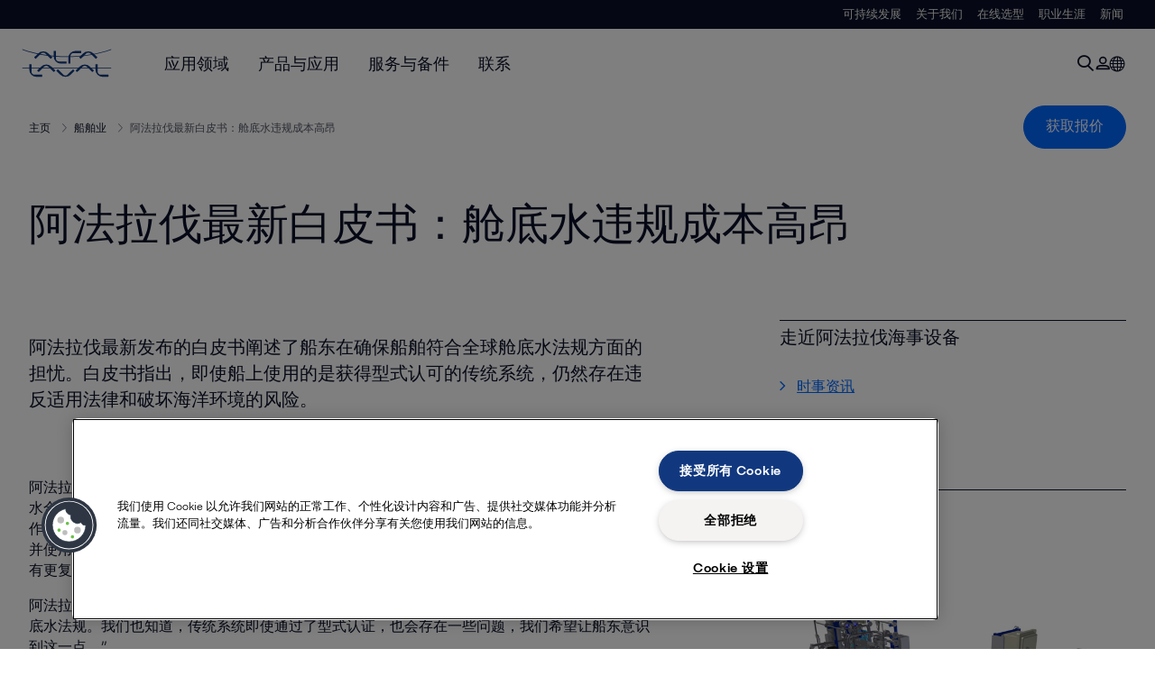

--- FILE ---
content_type: text/html; charset=utf-8
request_url: https://www.alfalaval.cn/industries/marine-and-transportation/marine/marine-news/near-newsletter/costly-bilge-water-non-compliance-is-subject-of-new-alfa-laval-white-paper/
body_size: 8153
content:
<!DOCTYPE html>
<html class="desktop not-touch" lang="zh" data-locale="zh">
<head>
    <meta charset="UTF-8">
<meta http-equiv="Cache-Control" content="no-cache, no-store, must-revalidate">
<meta http-equiv="Pragma" content="no-cache">
<meta http-equiv="Expires" content="0">
<meta name="viewport" content="width=device-width, initial-scale=1.0">

    <meta http-equiv="X-UA-Compatible" content="IE=edge">

        <title>舱底水违规成本高昂 | Alfa Laval</title>

        <meta name="description" content="阿法拉伐最新发布的白皮书阐述了船东在确保船舶符合全球舱底水法规方面的担忧。白皮书指出，即使船上使用的是获得型式认可的传统系统，仍然存在违反适用法律和破坏海洋环境的风险。">


            <link rel="canonical" href="https://www.alfalaval.cn/industries/marine-and-transportation/marine/marine-news/near-newsletter/costly-bilge-water-non-compliance-is-subject-of-new-alfa-laval-white-paper/">

<link rel="alternate" hreflang="da" href="https://www.alfalaval.dk/industrier/marine-og-transport/marine/marine-nyheder/near-newsletter/costly-bilge-water-non-compliance-is-subject-of-new-alfa-laval-white-paper/">
<link rel="alternate" hreflang="en-gb" href="https://www.alfalaval.co.uk/industries/marine-and-transportation/marine/marine-news/near-newsletter/costly-bilge-water-non-compliance-is-subject-of-new-alfa-laval-white-paper/">
<link rel="alternate" hreflang="en-in" href="https://www.alfalaval.in/industries/marine-and-transportation/marine/marine-news/near-newsletter/costly-bilge-water-non-compliance-is-subject-of-new-alfa-laval-white-paper/">
<link rel="alternate" hreflang="en-tt" href="https://www.alfalaval.ae/industries/marine-and-transportation/marine/marine-news/near-newsletter/costly-bilge-water-non-compliance-is-subject-of-new-alfa-laval-white-paper/">
<link rel="alternate" hreflang="en-za" href="https://www.alfalaval.co.za/industries/marine-and-transportation/marine/marine-news/near-newsletter/costly-bilge-water-non-compliance-is-subject-of-new-alfa-laval-white-paper/">
<link rel="alternate" hreflang="es-ar" href="https://www.alfalaval.lat/industrias/marina-y-transporte/marina/marine-news/near-newsletter/costly-bilge-water-non-compliance-is-subject-of-new-alfa-laval-white-paper/">
<link rel="alternate" hreflang="es-co" href="https://www.alfalaval.com.co/industrias/marina-y-transporte/marina/marine-news/near-newsletter/costly-bilge-water-non-compliance-is-subject-of-new-alfa-laval-white-paper/">
<link rel="alternate" hreflang="es-mx" href="https://www.alfalaval.mx/industrias/marina-y-transporte/marina/marine-news/near-newsletter/costly-bilge-water-non-compliance-is-subject-of-new-alfa-laval-white-paper/">
<link rel="alternate" hreflang="fi" href="https://www.alfalaval.fi/teollisuusalat/meriteollisuus-ja-kuljetusala/meriteollisuus/marine-news/near-newsletter/costly-bilge-water-non-compliance-is-subject-of-new-alfa-laval-white-paper/">
<link rel="alternate" hreflang="lt" href="https://www.alfalaval.lt/pramons-akos/jr-pramon-ir-transportas/juru-pramone/marine-news/near-newsletter/costly-bilge-water-non-compliance-is-subject-of-new-alfa-laval-white-paper/">
<link rel="alternate" hreflang="lv" href="https://www.alfalaval.lv/rupniecibas-industrijas/iekartas-kugiem-un-citam-transportam/iekartas-kugiem/marine-news/near-newsletter/costly-bilge-water-non-compliance-is-subject-of-new-alfa-laval-white-paper/">
<link rel="alternate" hreflang="no" href="https://www.alfalaval.no/industrier/maritim-og-transport/maritim/marine-news/near-newsletter/costly-bilge-water-non-compliance-is-subject-of-new-alfa-laval-white-paper/">
<link rel="alternate" hreflang="pt" href="https://www.alfalaval.com.br/industrias/marinha-e-transporte/sistema-de-tratamento-de-agua-de-lastro/marine-news/near-newsletter/costly-bilge-water-non-compliance-is-subject-of-new-alfa-laval-white-paper/">
<link rel="alternate" hreflang="sl" href="https://www.alfa-laval.si/industrije/marine-and-transport/pomorstvo/marine-news/near-newsletter/costly-bilge-water-non-compliance-is-subject-of-new-alfa-laval-white-paper/">
<link rel="alternate" hreflang="sv" href="https://www.alfalaval.se/industrier/sjofart-och-transporter/varv-och-sjofart/marine-news/near-newsletter/costly-bilge-water-non-compliance-is-subject-of-new-alfa-laval-white-paper/">
<link rel="alternate" hreflang="zh" href="https://www.alfalaval.cn/industries/marine-and-transportation/marine/marine-news/near-newsletter/costly-bilge-water-non-compliance-is-subject-of-new-alfa-laval-white-paper/">
<link rel="alternate" hreflang="x-default" href="">

    
    <meta prefix="og:http://ogp.me/ns#" property="og:title" content="阿法拉伐最新白皮书：舱底水违规成本高昂"><meta prefix="og:http://ogp.me/ns#" property="og:url" content="https://www.alfalaval.cn/industries/marine-and-transportation/marine/marine-news/near-newsletter/costly-bilge-water-non-compliance-is-subject-of-new-alfa-laval-white-paper/"><meta prefix="og:http://ogp.me/ns#" property="og:description" content="阿法拉伐最新发布的白皮书阐述了船东在确保船舶符合全球舱底水法规方面的担忧。白皮书指出，即使船上使用的是获得型式认可的传统系统，仍然存在违反适用法律和破坏海洋环境的风险。">

    <link rel="preconnect" href="https://cdn.cookielaw.org/">
<link rel="dns-prefetch" href="https://cdn.cookielaw.org/">

<link rel="preconnect" href="https://assets.adobedtm.com/">
<link rel="dns-prefetch" href="https://assets.adobedtm.com/">

<link rel="preconnect" href="https://www.gstatic.com/">
<link rel="dns-prefetch" href="https://www.gstatic.com/">

<link rel="preconnect" href="https://www.recaptcha.net/">
<link rel="dns-prefetch" href="https://www.recaptcha.net/">

<link href="/dist/main.9a2aa1cd7fcc67db7431.bundle.css" rel="stylesheet">    
<link rel="icon" type="image/png" sizes="16x16" href="/favicon-16x16.png">
<link rel="icon" type="image/png" sizes="32x32" href="/favicon-32x32.png">
<link rel="icon" type="image/png" sizes="48x48" href="/favicon-48x48.png">
<link rel="icon" type="image/png" sizes="64x64" href="/favicon-64x64.png">
<link rel="icon" type="image/png" sizes="128x128" href="/favicon-128x128.png">



    <script>
        window.lang = "zh";
        window.pageId = "271443";
        window.pageType = "StandardPage";
        window.countryId = "814";
        window.isCorporateSite = false;
         var ua = window.navigator.userAgent;
        var msie = ua.indexOf("MSIE ");
        if (msie > 0 || !!navigator.userAgent.match(/Trident.*rv\:11\./)) {
            var s = document.createElement('script')
            s.src = '/assets/js/pollyfill-ie.js'
            s.async = true
            document.head.appendChild(s)
        }
    </script>
<script defer src="/dist/965.9a2aa1cd7fcc67db7431.bundle.js"></script><script defer src="/dist/main.9a2aa1cd7fcc67db7431.bundle.js"></script>    
<!-- Baidu -->
<script>
var _hmt = _hmt || [];
(function() {
var hm = document.createElement("script");
hm.src = "https://hm.baidu.com/hm.js?e4c78b8be02c46afe837977f109bc683";
var s = document.getElementsByTagName("script")[0];
s.parentNode.insertBefore(hm, s);
})();
</script>

<!-- OneTrust Cookies Consent Notice start for www.alfalaval.cn -->
<script type="text/javascript" src="https://cdn.cookielaw.org/consent/5023d338-50ca-438a-811f-b4f192613fa1/OtAutoBlock.js" ></script>
<script src="https://cdn.cookielaw.org/scripttemplates/otSDKStub.js" data-document-language="true" type="text/javascript" charset="UTF-8" data-domain-script="5023d338-50ca-438a-811f-b4f192613fa1" ></script>
<script type="text/javascript">
function OptanonWrapper() { }
</script>
<!-- OneTrust Cookies Consent Notice end for www.alfalaval.cn -->

<meta name="google-site-verification" content="0cBYLrABtDX41DOlG6saAOPml52u8rgkSBAPWPz8RO0" />

<!-- Adobe Data Collection (Adobe Launch) container -->
<script src=https://assets.adobedtm.com/d5c621d98c60/df93fb6174be/launch-dda8d1b8615d.min.js async></script>




<!-- GTM data layer -->
<script>
  // Defined variables below to use those for marketo hidden field population, product model datalayer
  var business_unit = 'bgs msh'; var division = 'marinedivision'; var sub_application = ''; var page_category = 'industries,marine and transportation,marine,marine news,near newsletter,costly bilge water non-compliance is subject of new alfa laval white paper';
  var dataLayer = window.dataLayer = window.dataLayer || []; dataLayer.push({ event: "page_view", site: "china", page_type: 'industries', division: 'marinedivision', energy: 'false', fandw: 'false', marine: 'true', business_unit: 'bgs msh', sub_application: '', page_category: 'industries,marine and transportation,marine,marine news,near newsletter,costly bilge water non-compliance is subject of new alfa laval white paper', campaign_tag: '', last_publish_date: '2023/11/27 17:49:28' }, { originalLocation: document.location.protocol + "//" + document.location.hostname + document.location.pathname + document.location.search });
</script>





    

    <script type="text/javascript">
window.translations = {"searchAjaxServerErrorMessage":{"translation":"服务器错误，请稍后再试。"},"searchLoadMoreCategoryResults":{"translation":"显示更多{{category}}结果"},"searchHeadingItemsFound":{"translation":"项目找到。"},"searchHeadingResultsFor":{"translation":"为....寻找结果"},"optgroupBack":{"translation":"后退"},"PreviousMonth":{"translation":"上个月"},"NextMonth":{"translation":"下个月"},"January":{"translation":"一月"},"February":{"translation":"二月"},"March":{"translation":"三月"},"April":{"translation":"四月"},"May":{"translation":"五月"},"June":{"translation":"六月"},"July":{"translation":"七月"},"August":{"translation":"八月"},"September":{"translation":"九月"},"October":{"translation":"十月"},"November":{"translation":"十一月"},"December":{"translation":"十二月"},"Sunday":{"translation":"星期天"},"Monday":{"translation":"星期一"},"Tuesday":{"translation":"星期二"},"Wednesday":{"translation":"星期三"},"Thursday":{"translation":"星期四"},"Friday":{"translation":"星期五"},"Saturday":{"translation":"星期六"},"Sun":{"translation":"周日"},"Mon":{"translation":"周一"},"Tue":{"translation":"周二"},"Wed":{"translation":"周三"},"Thu":{"translation":"周四"},"Fri":{"translation":"周五"},"Sat":{"translation":"周六"}};

    </script>
    
    
<script type="text/javascript">var appInsights=window.appInsights||function(config){function t(config){i[config]=function(){var t=arguments;i.queue.push(function(){i[config].apply(i,t)})}}var i={config:config},u=document,e=window,o="script",s="AuthenticatedUserContext",h="start",c="stop",l="Track",a=l+"Event",v=l+"Page",r,f;setTimeout(function(){var t=u.createElement(o);t.src=config.url||"https://js.monitor.azure.com/scripts/a/ai.0.js";u.getElementsByTagName(o)[0].parentNode.appendChild(t)});try{i.cookie=u.cookie}catch(y){}for(i.queue=[],r=["Event","Exception","Metric","PageView","Trace","Dependency"];r.length;)t("track"+r.pop());return t("set"+s),t("clear"+s),t(h+a),t(c+a),t(h+v),t(c+v),t("flush"),config.disableExceptionTracking||(r="onerror",t("_"+r),f=e[r],e[r]=function(config,t,u,e,o){var s=f&&f(config,t,u,e,o);return s!==!0&&i["_"+r](config,t,u,e,o),s}),i}({instrumentationKey:"dcc7b387-c062-44c7-9f04-a1e3a5481ab6",sdkExtension:"a"});window.appInsights=appInsights;appInsights.queue&&appInsights.queue.length===0&&appInsights.trackPageView();</script></head>


<body class=" l-site">
    



    <div id="requestcontact" class="request-modal"></div>
    <div id="webshop" class="request-modal"></div>

    <div id="header" class="l-header with-breadcrumbs">
        

<div class="l-header-sticky-wrapper" id="l-header-sticky-wrapper">
    <div class="l-header-sticky offset-top">
        <div class="l-header-top-bar">
            <div class="l-header-container-specialmenu">
                <div class="l-flex-items"></div>
                <div class="l-flex-items center">
                    <div class="c-top-menu loading"></div>
                </div>
            </div>
        </div>


        <div class="l-header-main">
            <div class="l-header-container loading">
                <div class="l-header-main-left">
                </div>
                <div class="l-header-main-brand">
                    <a class="header-logo-primary">
                        <img src="/ui/css/img/logo-alfalaval.svg" alt="Alfa Laval" height="100px" width="100px"></img>
                    </a>
                </div>

                <div class="l-header-main-right">
                    <div class="l-header-main-menu"></div>
                </div>
            </div>
        </div>
            <div class="c-headerbar">
                <div class="c-headerbar-container loading">
                    <div>
                        <div class="c-breadcrumb">
                            <div class="c-breadcrumb-container"></div>
                            <div class="c-headerbar-social"></div>
                        </div>
                    </div>
                </div>
            </div>
        
    </div>

</div>

    </div>
    <div class="overlay"></div>

    <section class="page-content l-page">
        


<div class="l-standard-page">
    



    <section class="st1">
        <div class="l-content l-page-center">
            <div class="l-section-main">
                <div class="l-section l-section-100 ">
                    <div class="wysiwyg">
                        <h1 class="al-break-word standard-page-title">阿法拉伐最新白皮书：舱底水违规成本高昂</h1>
                    </div>
                </div>
            </div>
        </div>

    </section>

    <div class="l-content l-page-center">
        <div class="l-section l-section-100">
            <div class="l-content">
                <div class="l-section l-section-main">
                        <div class="l-section l-section-100 l-section-padding">
                            <div class="wysiwyg">
                                <p class="intro-text">阿法拉伐最新发布的白皮书阐述了船东在确保船舶符合全球舱底水法规方面的担忧。白皮书指出，即使船上使用的是获得型式认可的传统系统，仍然存在违反适用法律和破坏海洋环境的风险。</p>
                            </div>
                        </div>


                    <div class="l-content is-bound"><div class="l-section l-section-100 l-section-padding" id="ref271446">

<div class="c-block">
            <div class="wysiwyg">
            <p><img loading="lazy" src="/link/3c3282b1d30c441abab798ebb30b7ad6.aspx" alt="" width="640" height="360" /></p>
<p>阿法拉伐&mdash;&mdash;传热、离心分离和流体处理领域的全球领导者之一&mdash;&mdash;今天宣布推出新白皮书《舱底水合规问题》。白皮书呼吁船舶行业对当前的舱底水监管环境进行审查，并需要对无法反映实际操作条件的测试协议进行评估。例如，有一项协议只要求在稳定的陆地设施中进行 2.5 小时的测试，并使用含有淡水、油和一种化学品的混合液。而在实际操作条件下，舱底水是连续处理的，通常含有更复杂的乳化化学混合物。</p>
<p>阿法拉伐船用分离与传热业务部副总裁 Niclas Dahl 表示：&ldquo;我们知道，船东和运营商都希望遵守舱底水法规。我们也知道，传统系统即使通过了型式认证，也会存在一些问题，我们希望让船东意识到这一点。&rdquo;</p>
<p>许多船东&mdash;&mdash;包括那些购买了顶级传统舱底水处理系统却因污染违规而受到处罚的船东&mdash;&mdash;现在都选择了阿法拉伐 PureBilge。PureBilge 以成熟的离心分离技术为核心，在船上的实际操作条件下（包括在公海上的俯仰和翻滚）经过测试和验证，符合要求。</p>
<h3>避免高额罚款和海洋生态系统的高昂代价</h3>
<p>一些人出于疏忽大意或蓄意违反舱底水管理条例被定罪，这将导致他们被处以高额罚款或监禁。这对船员及其生计、船东声誉以及全球海洋生态系统都会造成严重后果。</p>
<p>&ldquo;我们非常重视舱底水法规，不合格的舱底水处理系统会给我们的海洋带来巨大的损失。&rdquo;阿法拉伐船用及柴油机设备应用经理Magnus Lagerfors说。</p>
<p>最近发表在《自然》（Nature）杂志上的一项研究揭示了过去50年来全球海洋溶解氧存量下降惊人，加上海运业非法排放含油废物，地球的未来不容乐观。地球上的氧气大部分来自浮游植物，它们是生活在海面附近的微小植物。</p>
<h3>安心</h3>
<p>目前，全球只有约 10% 的船队使用离心分离技术进行舱底水处理，开发用于舱底水处理的低成本聚结离心机具有巨大的商业潜力。然而，阿法拉伐并不认为这样做能以任何方式支持船舶业对环境可持续性的承诺。</p>
<p>Dahl 继续说道：&ldquo;使用符合国际海事组织（IMO）标准的阿法拉伐 PureBilge 的船舶从未因违反法规而被罚款。&rdquo;</p>
<p>在使用非法旁路系统处理传统舱底水系统问题而被处以巨额罚款和数年监禁的背景下，船东和运营商不能低估在船上运行值得信赖的舱底水处理系统的价值。</p>
<p>免费下载阿法拉伐白皮书<a href="/link/ccfe4a85a8a8483681323455132b3473.aspx">《舱底水合规问题》</a>。</p>
        </div>
    </div></div></div>
                </div>

                <div class="l-section l-section-side">
                    <div class="l-content">
                        <div class="l-section l-section-100">


                        </div>
                        <div class="l-section l-section-100">
                            <div class="l-content is-bound"><div class="l-section l-section-100 l-section-padding" id="ref173125">

<div class="c-block">
        <h4 class="c-panelblock-header blueline">走近阿法拉伐海事设备</h4>
            <div class="wysiwyg">
            <p><a class="list-link" href="/industries/marine-and-transportation/marine/marine-news/near-newsletter/" target="_top">时事资讯</a></p>
<p><a class="list-link" href="/industries/marine-and-transportation/marine/marine-news/near-newsletter/subscribe/" target="_blank" rel="noopener">订阅</a></p>
        </div>
    </div></div><div class="l-section l-section-100 l-section-padding" id="ref161940">

<div class="c-block">
        <h4 class="c-panelblock-header blueline">其他文章</h4>
        </div></div><div class="l-section l-section-100 l-section-padding" id="ref271457"><div class="lc-container">
<div data-industry="" class="c-lc-item">
    <a href="/industries/marine-and-transportation/marine/marine-news/near-newsletter/alfa-laval-methanol-booster-systems-excel-in-over-4500-hours-of-operation/" class="c-lc-item-link">
        <div class="c-lc-item-wrap">
            <div class="c-lc-item-gradient wrapperimgie">


                <img src="https://www.alfalaval.cn/globalassets/images/products/process-solutions/fuel-conditioning-solutions/alfa-laval-fcm-one-lff---methanol_640x360.jpg" loading="lazy" alt="Alfa Laval FCM One LFF Methanol 640x360" width="640" height="360"/>
                <div class="c-info-box">
                    <div class="c-info-box-arrow"></div>
                    <div class="c-info-box-text">
                        <p class="c-info-box-header">阿法拉伐 FCM One 供应单元</p>
                        <p class="c-info-box-content">阿法拉伐FCM供油系统在甲醇燃料油轮与ME-LGI发动机解决方案上已经取得了明显的成功。</p>
                    </div>
                </div>
            </div>
            <div class="c-lc-item-image-text">
                <h4 class="c-lc-item-image-text-heading">阿法拉伐甲醇增压系统成功运行超过4500小时，表现优异</h4>
            </div>
        </div>
    </a>
</div>
</div></div><div class="l-section l-section-100 l-section-padding" id="ref271244"><div class="lc-container">
<div data-industry="" class="c-lc-item">
    <a href="/industries/marine-and-transportation/marine/marine-news/near-newsletter/alfa-laval-performance-agreement-with-finnlines-ensures-puresox-reliability/" class="c-lc-item-link">
        <div class="c-lc-item-wrap">
            <div class="c-lc-item-gradient wrapperimgie">


                <img src="https://www.alfalaval.cn/globalassets/images/industries/marine-and-transportation/marine/near-newsletter/finnlines-640x360-large.jpg" loading="lazy" alt="Finnlines 640x360 large" width="640" height="360"/>
                <div class="c-info-box">
                    <div class="c-info-box-arrow"></div>
                    <div class="c-info-box-text">
                        <p class="c-info-box-header">性能协议</p>
                        <p class="c-info-box-content">芬兰客户已与阿法拉伐签署服务订单，以优化其现有 PureSOx 洗涤器</p>
                    </div>
                </div>
            </div>
            <div class="c-lc-item-image-text">
                <h4 class="c-lc-item-image-text-heading">阿法拉伐与Finnlines签订性能维护协议，确保PureSOx可靠性</h4>
            </div>
        </div>
    </a>
</div>
</div></div><div class="l-section l-section-100 l-section-padding" id="ref271039"><div class="lc-container">
<div data-industry="" class="c-lc-item">
    <a href="/industries/marine-and-transportation/marine/marine-news/near-newsletter/with-alfa-laval-experts-on-board-the-first-yamal-lng-tanker-has-completed-its-trials/" class="c-lc-item-link">
        <div class="c-lc-item-wrap">
            <div class="c-lc-item-gradient wrapperimgie">


                <img src="https://www.alfalaval.cn/globalassets/images/industries/marine-and-transportation/marine/near-newsletter/yamal-640x360-large.jpg" loading="lazy" alt="Yamal 640x360 large" width="640" height="360"/>
                <div class="c-info-box">
                    <div class="c-info-box-arrow"></div>
                    <div class="c-info-box-text">
                        <p class="c-info-box-header">阿法拉伐专家伴您左右</p>
                        <p class="c-info-box-content">除了支持客户运营外，阿法拉伐现场服务工程师还参与交付成功调试。</p>
                    </div>
                </div>
            </div>
            <div class="c-lc-item-image-text">
                <h4 class="c-lc-item-image-text-heading">在阿法拉伐专家支持下，第一艘Yamal LNG（亚马尔液化天然气项目）油轮完成试航</h4>
            </div>
        </div>
    </a>
</div>
</div></div><div class="l-section l-section-100 l-section-padding" id="ref271252"><div class="lc-container">
<div data-industry="" class="c-lc-item">
    <a href="/industries/marine-and-transportation/marine/marine-news/near-newsletter/alfa-laval-afem-for-smit-inert-gas-systems-produces-significant-fuel-savings/" class="c-lc-item-link">
        <div class="c-lc-item-wrap">
            <div class="c-lc-item-gradient wrapperimgie">


                <img src="https://www.alfalaval.cn/globalassets/images/industries/marine-and-transportation/marine/near-newsletter/alfa-laval-equipment-upgrade-afem-640x360-large.jpg" loading="lazy" alt="Alfa Laval Equipment upgrade AFEM 640x360 large" width="640" height="360"/>
                <div class="c-info-box">
                    <div class="c-info-box-arrow"></div>
                    <div class="c-info-box-text">
                        <p class="c-info-box-header">设备升级</p>
                        <p class="c-info-box-content">阿法拉代自动燃油效率模块 （AFEM） 是降低阿法拉伐Smit燃烧惰性气体系统油耗的新方案。</p>
                    </div>
                </div>
            </div>
            <div class="c-lc-item-image-text">
                <h4 class="c-lc-item-image-text-heading">阿法拉伐面向Smit惰性气体系统推出AFEM，助您大幅节省燃料</h4>
            </div>
        </div>
    </a>
</div>
</div></div><div class="l-section l-section-100 l-section-padding" id="ref254568"><div class="lc-container">
<div data-industry="" class="c-lc-item">
    <a href="/industries/marine-and-transportation/marine/marine-news/near-newsletter/equipment-upgrade/" class="c-lc-item-link">
        <div class="c-lc-item-wrap">
            <div class="c-lc-item-gradient wrapperimgie">


                <img src="https://www.alfalaval.cn/globalassets/images/industries/marine-and-transportation/marine/industries/service/flow-meter.jpg" loading="lazy" alt="Flow meter" width="640" height="360"/>
                <div class="c-info-box">
                    <div class="c-info-box-arrow"></div>
                    <div class="c-info-box-text">
                        <p class="c-info-box-header">希腊船主充分利用了锅炉升级包</p>
                        <p class="c-info-box-content">可靠的锅炉操作是当今船舶的必由之路</p>
                    </div>
                </div>
            </div>
            <div class="c-lc-item-image-text">
                <h4 class="c-lc-item-image-text-heading">希腊船主充分利用了锅炉升级包</h4>
            </div>
        </div>
    </a>
</div>
</div></div><div class="l-section l-section-100 l-section-padding" id="ref254553"><div class="lc-container">
<div data-industry="" class="c-lc-item">
    <a href="/industries/marine-and-transportation/marine/marine-news/near-newsletter/alfa-laval-pureballast-now-has-u-s-coast-guard-type-approval/" class="c-lc-item-link">
        <div class="c-lc-item-wrap">
            <div class="c-lc-item-gradient wrapperimgie">


                <img src="https://www.alfalaval.cn/globalassets/images/media/news/industries/marine/uscg_pureballast_640x360.jpg" loading="lazy" alt="Alfa Laval PureBallast" width="640" height="360"/>
                <div class="c-info-box">
                    <div class="c-info-box-arrow"></div>
                    <div class="c-info-box-text">
                        <p class="c-info-box-header">PureBallast</p>
                        <p class="c-info-box-content">12月23日，阿法拉伐获得美国海岸警卫队（USCG）批准其第三代压载水处理系统PureBallast</p>
                    </div>
                </div>
            </div>
            <div class="c-lc-item-image-text">
                <h4 class="c-lc-item-image-text-heading">阿法拉伐PureBallast系统获得美国海岸警卫队型式认证</h4>
            </div>
        </div>
    </a>
</div>
</div></div><div class="l-section l-section-100 l-section-padding" id="ref254539"><div class="lc-container">
<div data-industry="" class="c-lc-item">
    <a href="/media/stories/marine/tackling-new-challenges-with-a-passion-for-the-environment/" class="c-lc-item-link">
        <div class="c-lc-item-wrap">
            <div class="c-lc-item-gradient wrapperimgie">


                <img src="https://www.alfalaval.cn/globalassets/images/media/news/industries/marine/kristina-effler-640x360-large.jpg" loading="lazy" alt="Kristina Effler 640x360 large" width="640" height="360"/>
                <div class="c-info-box">
                    <div class="c-info-box-arrow"></div>
                    <div class="c-info-box-text">
                        <p class="c-info-box-header">Kristina Effler</p>
                        <p class="c-info-box-content">阿法拉伐压载水系统的业务增长正面临新的面貌。</p>
                    </div>
                </div>
            </div>
            <div class="c-lc-item-image-text">
                <h4 class="c-lc-item-image-text-heading">以一颗对环境保持热忱的心，应对新挑战</h4>
            </div>
        </div>
    </a>
</div>
</div></div><div class="l-section l-section-100 l-section-padding" id="ref254559"><div class="lc-container">
<div data-industry="" class="c-lc-item">
    <a href="/industries/marine-and-transportation/marine/marine-news/near-newsletter/the-100th-u-design-alfa-laval-puresox-scrubber-will-go-to-the-grimaldi-group/" class="c-lc-item-link">
        <div class="c-lc-item-wrap">
            <div class="c-lc-item-gradient wrapperimgie">


                <img src="https://www.alfalaval.cn/globalassets/images/media/news/industries/marine/puresox-grimaldi-640x360-large.jpg" loading="lazy" alt="PureSOx Grimaldi 640x360 large" width="640" height="360"/>
                <div class="c-info-box">
                    <div class="c-info-box-arrow"></div>
                    <div class="c-info-box-text">
                        <p class="c-info-box-header">PureSOx</p>
                        <p class="c-info-box-content">Grimaldi 集团已订购了7套阿法拉伐U型洗涤器 PureSOx系统。订单是一个重要的里程碑。</p>
                    </div>
                </div>
            </div>
            <div class="c-lc-item-image-text">
                <h4 class="c-lc-item-image-text-heading">Grimaldi Group订下第100套阿法拉伐U型PureSOx</h4>
            </div>
        </div>
    </a>
</div>
</div></div></div>
                        </div>
                    </div>
                </div>
            </div>
        </div>
    </div>









</div>
    </section>

    <div id="footer" class="l-footer-area"></div>

    
    
<noscript>
	<img src="/util/LiveMonitor/Tracking/Index?contentId=271443&amp;languageId=zh" alt="" style="display:none" />
</noscript>

<script type="text/javascript" src="/ClientResources/Scripts/native.history.js"></script>
<script type="text/javascript" src="/ClientResources/Scripts/find.js"></script>
<script type="text/javascript">
void(function(){
    var tUrl = "/util/LiveMonitor/Tracking/Index?contentId=271443&languageId=zh";
    
    tUrl += (tUrl.indexOf("?") > 0 ? "&" : "?");
    var tUrl1 = tUrl + "r=" + Math.random() + "&referrer=" + escape(document.referrer);
    document.write("<img id='LiveMonTransparentImage' src='" + tUrl1 + "' alt='' width='1' height='1'/>");

    
    
    
    window.onpageshow = function (ev) {
        if (ev && ev.persisted){
            document.getElementById("LiveMonTransparentImage").src = tUrl + "r=" + Math.random() + "&referrer=" + escape(document.referrer);
        }
    }
}());
</script>
<script type="text/javascript">
if(typeof FindApi === 'function'){var api = new FindApi();api.setApplicationUrl('/');api.setServiceApiBaseUrl('/find_v2/');api.processEventFromCurrentUri();api.bindWindowEvents();api.bindAClickEvent();api.sendBufferedEvents();}
</script>

    
    <!-- Live chat-->
<script>
window.__al_chat = window.__al_chat || {};
window.__al_chat.group = 47;
</script>
<script async src='https://chat.alfalaval.com/chat-widget.js'></script>
    




<script type="text/javascript" src="/ui/js/modules/EpiForms.js?v=0120150204"></script>

</body>
</html>